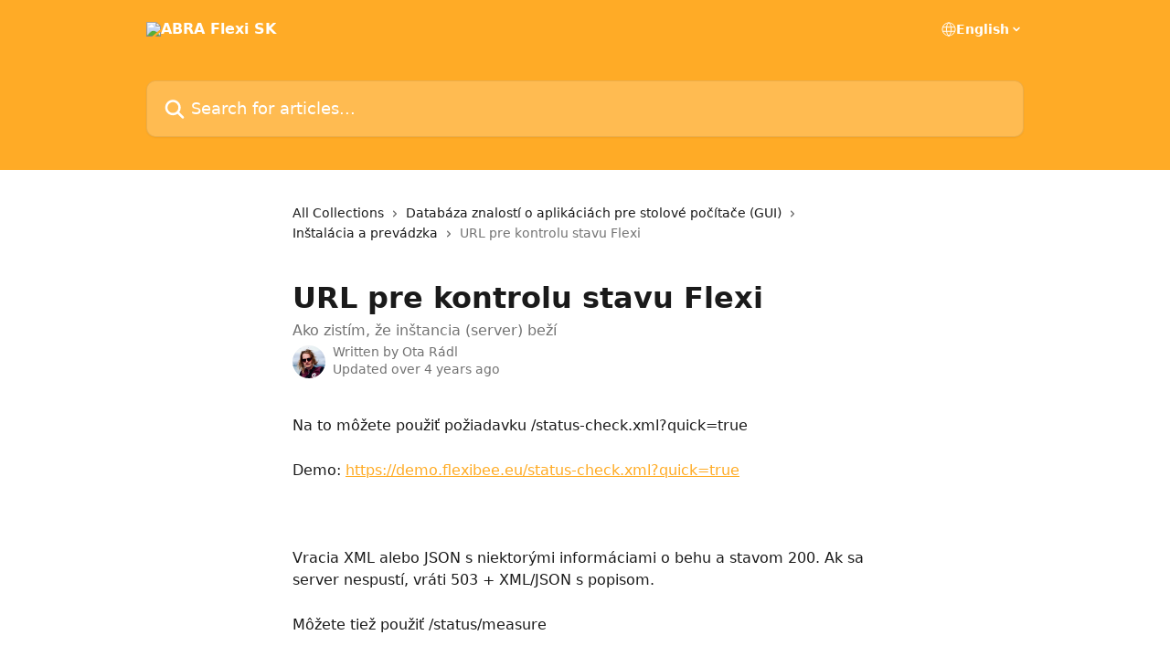

--- FILE ---
content_type: text/html; charset=utf-8
request_url: http://podpora.flexibee.eu/en/articles/3422104-url-pre-kontrolu-stavu-flexi
body_size: 15000
content:
<!DOCTYPE html><html lang="en"><head><meta charSet="utf-8" data-next-head=""/><title data-next-head="">URL pre kontrolu stavu Flexi | ABRA Flexi SK</title><meta property="og:title" content="URL pre kontrolu stavu Flexi | ABRA Flexi SK" data-next-head=""/><meta name="twitter:title" content="URL pre kontrolu stavu Flexi | ABRA Flexi SK" data-next-head=""/><meta property="og:description" content="Ako zistím, že inštancia (server) beží" data-next-head=""/><meta name="twitter:description" content="Ako zistím, že inštancia (server) beží" data-next-head=""/><meta name="description" content="Ako zistím, že inštancia (server) beží" data-next-head=""/><meta property="og:type" content="article" data-next-head=""/><meta property="og:image" content="https://downloads.intercomcdn.com/i/o/237422/7aa0a4221c79ac0364b3a2d9/1cc1e0041d0e109baf2281eb4ab1e6e8.png" data-next-head=""/><meta property="twitter:image" content="https://downloads.intercomcdn.com/i/o/237422/7aa0a4221c79ac0364b3a2d9/1cc1e0041d0e109baf2281eb4ab1e6e8.png" data-next-head=""/><meta name="robots" content="all" data-next-head=""/><meta name="viewport" content="width=device-width, initial-scale=1" data-next-head=""/><link href="https://intercom.help/podpora-flexi/assets/favicon" rel="icon" data-next-head=""/><link rel="canonical" href="https://podpora.flexibee.eu/en/articles/3422104-url-pre-kontrolu-stavu-flexi" data-next-head=""/><link rel="alternate" href="https://podpora.flexibee.eu/cs/articles/3422104-url-pro-health-check-flexi" hrefLang="cs" data-next-head=""/><link rel="alternate" href="https://podpora.flexibee.eu/en/articles/3422104-url-pre-kontrolu-stavu-flexi" hrefLang="en" data-next-head=""/><link rel="alternate" href="https://podpora.flexibee.eu/de/articles/3422104-url-fur-health-check-flexi" hrefLang="de" data-next-head=""/><link rel="alternate" href="https://podpora.flexibee.eu/cs/articles/3422104-url-pro-health-check-flexi" hrefLang="x-default" data-next-head=""/><link nonce="zUSqDAMjyvk1Jqc1jOJAMqSjOd9DZO7GF0j5/LWCp1g=" rel="preload" href="https://static.intercomassets.com/_next/static/css/599c9ec127732470.css" as="style"/><link nonce="zUSqDAMjyvk1Jqc1jOJAMqSjOd9DZO7GF0j5/LWCp1g=" rel="stylesheet" href="https://static.intercomassets.com/_next/static/css/599c9ec127732470.css" data-n-g=""/><noscript data-n-css="zUSqDAMjyvk1Jqc1jOJAMqSjOd9DZO7GF0j5/LWCp1g="></noscript><script defer="" nonce="zUSqDAMjyvk1Jqc1jOJAMqSjOd9DZO7GF0j5/LWCp1g=" nomodule="" src="https://static.intercomassets.com/_next/static/chunks/polyfills-42372ed130431b0a.js"></script><script defer="" src="https://static.intercomassets.com/_next/static/chunks/7506.a4d4b38169fb1abb.js" nonce="zUSqDAMjyvk1Jqc1jOJAMqSjOd9DZO7GF0j5/LWCp1g="></script><script src="https://static.intercomassets.com/_next/static/chunks/webpack-66773e2e6a6b559f.js" nonce="zUSqDAMjyvk1Jqc1jOJAMqSjOd9DZO7GF0j5/LWCp1g=" defer=""></script><script src="https://static.intercomassets.com/_next/static/chunks/framework-1f1b8d38c1d86c61.js" nonce="zUSqDAMjyvk1Jqc1jOJAMqSjOd9DZO7GF0j5/LWCp1g=" defer=""></script><script src="https://static.intercomassets.com/_next/static/chunks/main-9d058b41aefb5234.js" nonce="zUSqDAMjyvk1Jqc1jOJAMqSjOd9DZO7GF0j5/LWCp1g=" defer=""></script><script src="https://static.intercomassets.com/_next/static/chunks/pages/_app-dcde0abb0a8e2b38.js" nonce="zUSqDAMjyvk1Jqc1jOJAMqSjOd9DZO7GF0j5/LWCp1g=" defer=""></script><script src="https://static.intercomassets.com/_next/static/chunks/d0502abb-9b061981b91adc2a.js" nonce="zUSqDAMjyvk1Jqc1jOJAMqSjOd9DZO7GF0j5/LWCp1g=" defer=""></script><script src="https://static.intercomassets.com/_next/static/chunks/6190-ef428f6633b5a03f.js" nonce="zUSqDAMjyvk1Jqc1jOJAMqSjOd9DZO7GF0j5/LWCp1g=" defer=""></script><script src="https://static.intercomassets.com/_next/static/chunks/5729-6d79ddfe1353a77c.js" nonce="zUSqDAMjyvk1Jqc1jOJAMqSjOd9DZO7GF0j5/LWCp1g=" defer=""></script><script src="https://static.intercomassets.com/_next/static/chunks/296-7834dcf3444315af.js" nonce="zUSqDAMjyvk1Jqc1jOJAMqSjOd9DZO7GF0j5/LWCp1g=" defer=""></script><script src="https://static.intercomassets.com/_next/static/chunks/4835-9db7cd232aae5617.js" nonce="zUSqDAMjyvk1Jqc1jOJAMqSjOd9DZO7GF0j5/LWCp1g=" defer=""></script><script src="https://static.intercomassets.com/_next/static/chunks/2735-8954effe331a5dbf.js" nonce="zUSqDAMjyvk1Jqc1jOJAMqSjOd9DZO7GF0j5/LWCp1g=" defer=""></script><script src="https://static.intercomassets.com/_next/static/chunks/pages/%5BhelpCenterIdentifier%5D/%5Blocale%5D/articles/%5BarticleSlug%5D-cb17d809302ca462.js" nonce="zUSqDAMjyvk1Jqc1jOJAMqSjOd9DZO7GF0j5/LWCp1g=" defer=""></script><script src="https://static.intercomassets.com/_next/static/wpSFFezN0rMSsz7emOTnb/_buildManifest.js" nonce="zUSqDAMjyvk1Jqc1jOJAMqSjOd9DZO7GF0j5/LWCp1g=" defer=""></script><script src="https://static.intercomassets.com/_next/static/wpSFFezN0rMSsz7emOTnb/_ssgManifest.js" nonce="zUSqDAMjyvk1Jqc1jOJAMqSjOd9DZO7GF0j5/LWCp1g=" defer=""></script><meta name="sentry-trace" content="13cc4ebc0c98afb09ed2a703d41ce08c-8aeb162bc743db59-0"/><meta name="baggage" content="sentry-environment=production,sentry-release=005a31ce0bb0465ef31e72b183f4900b1e8e1b16,sentry-public_key=187f842308a64dea9f1f64d4b1b9c298,sentry-trace_id=13cc4ebc0c98afb09ed2a703d41ce08c,sentry-org_id=2129,sentry-sampled=false,sentry-sample_rand=0.8278675792412565,sentry-sample_rate=0"/><style id="__jsx-1235201182">:root{--body-bg: rgb(255, 255, 255);
--body-image: none;
--body-bg-rgb: 255, 255, 255;
--body-border: rgb(230, 230, 230);
--body-primary-color: #1a1a1a;
--body-secondary-color: #737373;
--body-reaction-bg: rgb(242, 242, 242);
--body-reaction-text-color: rgb(64, 64, 64);
--body-toc-active-border: #737373;
--body-toc-inactive-border: #f2f2f2;
--body-toc-inactive-color: #737373;
--body-toc-active-font-weight: 400;
--body-table-border: rgb(204, 204, 204);
--body-color: hsl(0, 0%, 0%);
--footer-bg: rgb(255, 255, 255);
--footer-image: none;
--footer-border: rgb(230, 230, 230);
--footer-color: hsl(211, 10%, 61%);
--header-bg: rgb(255, 171, 38);
--header-image: none;
--header-color: hsl(0, 0%, 100%);
--collection-card-bg: rgb(245, 245, 245);
--collection-card-image: none;
--collection-card-color: hsl(37, 100%, 57%);
--card-bg: rgb(255, 255, 255);
--card-border-color: rgb(230, 230, 230);
--card-border-inner-radius: 6px;
--card-border-radius: 8px;
--card-shadow: 0 1px 2px 0 rgb(0 0 0 / 0.05);
--search-bar-border-radius: 10px;
--search-bar-width: 100%;
--ticket-blue-bg-color: #dce1f9;
--ticket-blue-text-color: #334bfa;
--ticket-green-bg-color: #d7efdc;
--ticket-green-text-color: #0f7134;
--ticket-orange-bg-color: #ffebdb;
--ticket-orange-text-color: #b24d00;
--ticket-red-bg-color: #ffdbdb;
--ticket-red-text-color: #df2020;
--header-height: 245px;
--header-subheader-background-color: #000000;
--header-subheader-font-color: #FFFFFF;
--content-block-bg: none;
--content-block-image: url(https://downloads.intercomcdn.com/i/o/482646/00239590955946a29bb9afde/20317e833ad5455583bbf9d4b482915e.jpeg);
--content-block-color: hsl(0, 0%, 10%);
--content-block-button-bg: rgb(51, 75, 250);
--content-block-button-image: none;
--content-block-button-color: hsl(0, 0%, 100%);
--content-block-button-radius: 6px;
--primary-color: hsl(37, 100%, 57%);
--primary-color-alpha-10: hsla(37, 100%, 57%, 0.1);
--primary-color-alpha-60: hsla(37, 100%, 57%, 0.6);
--text-on-primary-color: #1a1a1a}</style><style id="__jsx-1611979459">:root{--font-family-primary: system-ui, "Segoe UI", "Roboto", "Helvetica", "Arial", sans-serif, "Apple Color Emoji", "Segoe UI Emoji", "Segoe UI Symbol"}</style><style id="__jsx-2466147061">:root{--font-family-secondary: system-ui, "Segoe UI", "Roboto", "Helvetica", "Arial", sans-serif, "Apple Color Emoji", "Segoe UI Emoji", "Segoe UI Symbol"}</style><style id="__jsx-cf6f0ea00fa5c760">.fade-background.jsx-cf6f0ea00fa5c760{background:radial-gradient(333.38%100%at 50%0%,rgba(var(--body-bg-rgb),0)0%,rgba(var(--body-bg-rgb),.00925356)11.67%,rgba(var(--body-bg-rgb),.0337355)21.17%,rgba(var(--body-bg-rgb),.0718242)28.85%,rgba(var(--body-bg-rgb),.121898)35.03%,rgba(var(--body-bg-rgb),.182336)40.05%,rgba(var(--body-bg-rgb),.251516)44.25%,rgba(var(--body-bg-rgb),.327818)47.96%,rgba(var(--body-bg-rgb),.409618)51.51%,rgba(var(--body-bg-rgb),.495297)55.23%,rgba(var(--body-bg-rgb),.583232)59.47%,rgba(var(--body-bg-rgb),.671801)64.55%,rgba(var(--body-bg-rgb),.759385)70.81%,rgba(var(--body-bg-rgb),.84436)78.58%,rgba(var(--body-bg-rgb),.9551)88.2%,rgba(var(--body-bg-rgb),1)100%),var(--header-image),var(--header-bg);background-size:cover;background-position-x:center}</style><style id="__jsx-62724fba150252e0">.related_articles section a{color:initial}</style><style id="__jsx-4bed0c08ce36899e">.article_body a:not(.intercom-h2b-button){color:var(--primary-color)}article a.intercom-h2b-button{background-color:var(--primary-color);border:0}.zendesk-article table{overflow-x:scroll!important;display:block!important;height:auto!important}.intercom-interblocks-unordered-nested-list ul,.intercom-interblocks-ordered-nested-list ol{margin-top:16px;margin-bottom:16px}.intercom-interblocks-unordered-nested-list ul .intercom-interblocks-unordered-nested-list ul,.intercom-interblocks-unordered-nested-list ul .intercom-interblocks-ordered-nested-list ol,.intercom-interblocks-ordered-nested-list ol .intercom-interblocks-ordered-nested-list ol,.intercom-interblocks-ordered-nested-list ol .intercom-interblocks-unordered-nested-list ul{margin-top:0;margin-bottom:0}.intercom-interblocks-image a:focus{outline-offset:3px}</style></head><body><div id="__next"><div dir="ltr" class="h-full w-full"><a href="#main-content" class="sr-only font-bold text-header-color focus:not-sr-only focus:absolute focus:left-4 focus:top-4 focus:z-50" aria-roledescription="Link, Press control-option-right-arrow to exit">Skip to main content</a><main class="header__lite"><header id="header" data-testid="header" class="jsx-cf6f0ea00fa5c760 flex flex-col text-header-color"><div class="jsx-cf6f0ea00fa5c760 relative flex grow flex-col mb-9 bg-header-bg bg-header-image bg-cover bg-center pb-9"><div id="sr-announcement" aria-live="polite" class="jsx-cf6f0ea00fa5c760 sr-only"></div><div class="jsx-cf6f0ea00fa5c760 flex h-full flex-col items-center marker:shrink-0"><section class="relative flex w-full flex-col mb-6 pb-6"><div class="header__meta_wrapper flex justify-center px-5 pt-6 leading-none sm:px-10"><div class="flex items-center w-240" data-testid="subheader-container"><div class="mo__body header__site_name"><div class="header__logo"><a href="/en/"><img src="https://downloads.intercomcdn.com/i/o/237420/090f1b123bb073242c26d424/811b89d422741a7d1e34bcfcff4f39f0.png" height="100" alt="ABRA Flexi SK"/></a></div></div><div><div class="flex items-center font-semibold"><div class="flex items-center md:hidden" data-testid="small-screen-children"><button class="flex items-center border-none bg-transparent px-1.5" data-testid="hamburger-menu-button" aria-label="Open menu"><svg width="24" height="24" viewBox="0 0 16 16" xmlns="http://www.w3.org/2000/svg" class="fill-current"><path d="M1.86861 2C1.38889 2 1 2.3806 1 2.85008C1 3.31957 1.38889 3.70017 1.86861 3.70017H14.1314C14.6111 3.70017 15 3.31957 15 2.85008C15 2.3806 14.6111 2 14.1314 2H1.86861Z"></path><path d="M1 8C1 7.53051 1.38889 7.14992 1.86861 7.14992H14.1314C14.6111 7.14992 15 7.53051 15 8C15 8.46949 14.6111 8.85008 14.1314 8.85008H1.86861C1.38889 8.85008 1 8.46949 1 8Z"></path><path d="M1 13.1499C1 12.6804 1.38889 12.2998 1.86861 12.2998H14.1314C14.6111 12.2998 15 12.6804 15 13.1499C15 13.6194 14.6111 14 14.1314 14H1.86861C1.38889 14 1 13.6194 1 13.1499Z"></path></svg></button><div class="fixed right-0 top-0 z-50 h-full w-full hidden" data-testid="hamburger-menu"><div class="flex h-full w-full justify-end bg-black bg-opacity-30"><div class="flex h-fit w-full flex-col bg-white opacity-100 sm:h-full sm:w-1/2"><button class="text-body-font flex items-center self-end border-none bg-transparent pr-6 pt-6" data-testid="hamburger-menu-close-button" aria-label="Close menu"><svg width="24" height="24" viewBox="0 0 16 16" xmlns="http://www.w3.org/2000/svg"><path d="M3.5097 3.5097C3.84165 3.17776 4.37984 3.17776 4.71178 3.5097L7.99983 6.79775L11.2879 3.5097C11.6198 3.17776 12.158 3.17776 12.49 3.5097C12.8219 3.84165 12.8219 4.37984 12.49 4.71178L9.20191 7.99983L12.49 11.2879C12.8219 11.6198 12.8219 12.158 12.49 12.49C12.158 12.8219 11.6198 12.8219 11.2879 12.49L7.99983 9.20191L4.71178 12.49C4.37984 12.8219 3.84165 12.8219 3.5097 12.49C3.17776 12.158 3.17776 11.6198 3.5097 11.2879L6.79775 7.99983L3.5097 4.71178C3.17776 4.37984 3.17776 3.84165 3.5097 3.5097Z"></path></svg></button><nav class="flex flex-col pl-4 text-black"><div class="relative cursor-pointer has-[:focus]:outline"><select class="peer absolute z-10 block h-6 w-full cursor-pointer opacity-0 md:text-base" aria-label="Change language" id="language-selector"><option value="/cs/articles/3422104-url-pro-health-check-flexi" class="text-black">čeština</option><option value="/en/articles/3422104-url-pre-kontrolu-stavu-flexi" class="text-black" selected="">English</option><option value="/de/articles/3422104-url-fur-health-check-flexi" class="text-black">Deutsch</option><option value="/sl/articles/3422104" class="text-black">Slovenščina</option></select><div class="mb-10 ml-5 flex items-center gap-1 text-md hover:opacity-80 peer-hover:opacity-80 md:m-0 md:ml-3 md:text-base" aria-hidden="true"><svg id="locale-picker-globe" width="16" height="16" viewBox="0 0 16 16" fill="none" xmlns="http://www.w3.org/2000/svg" class="shrink-0" aria-hidden="true"><path d="M8 15C11.866 15 15 11.866 15 8C15 4.13401 11.866 1 8 1C4.13401 1 1 4.13401 1 8C1 11.866 4.13401 15 8 15Z" stroke="currentColor" stroke-linecap="round" stroke-linejoin="round"></path><path d="M8 15C9.39949 15 10.534 11.866 10.534 8C10.534 4.13401 9.39949 1 8 1C6.60051 1 5.466 4.13401 5.466 8C5.466 11.866 6.60051 15 8 15Z" stroke="currentColor" stroke-linecap="round" stroke-linejoin="round"></path><path d="M1.448 5.75989H14.524" stroke="currentColor" stroke-linecap="round" stroke-linejoin="round"></path><path d="M1.448 10.2402H14.524" stroke="currentColor" stroke-linecap="round" stroke-linejoin="round"></path></svg>English<svg id="locale-picker-arrow" width="16" height="16" viewBox="0 0 16 16" fill="none" xmlns="http://www.w3.org/2000/svg" class="shrink-0" aria-hidden="true"><path d="M5 6.5L8.00093 9.5L11 6.50187" stroke="currentColor" stroke-width="1.5" stroke-linecap="round" stroke-linejoin="round"></path></svg></div></div></nav></div></div></div></div><nav class="hidden items-center md:flex" data-testid="large-screen-children"><div class="relative cursor-pointer has-[:focus]:outline"><select class="peer absolute z-10 block h-6 w-full cursor-pointer opacity-0 md:text-base" aria-label="Change language" id="language-selector"><option value="/cs/articles/3422104-url-pro-health-check-flexi" class="text-black">čeština</option><option value="/en/articles/3422104-url-pre-kontrolu-stavu-flexi" class="text-black" selected="">English</option><option value="/de/articles/3422104-url-fur-health-check-flexi" class="text-black">Deutsch</option><option value="/sl/articles/3422104" class="text-black">Slovenščina</option></select><div class="mb-10 ml-5 flex items-center gap-1 text-md hover:opacity-80 peer-hover:opacity-80 md:m-0 md:ml-3 md:text-base" aria-hidden="true"><svg id="locale-picker-globe" width="16" height="16" viewBox="0 0 16 16" fill="none" xmlns="http://www.w3.org/2000/svg" class="shrink-0" aria-hidden="true"><path d="M8 15C11.866 15 15 11.866 15 8C15 4.13401 11.866 1 8 1C4.13401 1 1 4.13401 1 8C1 11.866 4.13401 15 8 15Z" stroke="currentColor" stroke-linecap="round" stroke-linejoin="round"></path><path d="M8 15C9.39949 15 10.534 11.866 10.534 8C10.534 4.13401 9.39949 1 8 1C6.60051 1 5.466 4.13401 5.466 8C5.466 11.866 6.60051 15 8 15Z" stroke="currentColor" stroke-linecap="round" stroke-linejoin="round"></path><path d="M1.448 5.75989H14.524" stroke="currentColor" stroke-linecap="round" stroke-linejoin="round"></path><path d="M1.448 10.2402H14.524" stroke="currentColor" stroke-linecap="round" stroke-linejoin="round"></path></svg>English<svg id="locale-picker-arrow" width="16" height="16" viewBox="0 0 16 16" fill="none" xmlns="http://www.w3.org/2000/svg" class="shrink-0" aria-hidden="true"><path d="M5 6.5L8.00093 9.5L11 6.50187" stroke="currentColor" stroke-width="1.5" stroke-linecap="round" stroke-linejoin="round"></path></svg></div></div></nav></div></div></div></div></section><section class="relative mx-5 flex h-full w-full flex-col items-center px-5 sm:px-10"><div class="flex h-full max-w-full flex-col w-240 justify-end" data-testid="main-header-container"><div id="search-bar" class="relative w-full"><form action="/en/" autoComplete="off"><div class="flex w-full flex-col items-start"><div class="relative flex w-full sm:w-search-bar"><label for="search-input" class="sr-only">Search for articles...</label><input id="search-input" type="text" autoComplete="off" class="peer w-full rounded-search-bar border border-black-alpha-8 bg-white-alpha-20 p-4 ps-12 font-secondary text-lg text-header-color shadow-search-bar outline-none transition ease-linear placeholder:text-header-color hover:bg-white-alpha-27 hover:shadow-search-bar-hover focus:border-transparent focus:bg-white focus:text-black-10 focus:shadow-search-bar-focused placeholder:focus:text-black-45" placeholder="Search for articles..." name="q" aria-label="Search for articles..." value=""/><div class="absolute inset-y-0 start-0 flex items-center fill-header-color peer-focus-visible:fill-black-45 pointer-events-none ps-5"><svg width="22" height="21" viewBox="0 0 22 21" xmlns="http://www.w3.org/2000/svg" class="fill-inherit" aria-hidden="true"><path fill-rule="evenodd" clip-rule="evenodd" d="M3.27485 8.7001C3.27485 5.42781 5.92757 2.7751 9.19985 2.7751C12.4721 2.7751 15.1249 5.42781 15.1249 8.7001C15.1249 11.9724 12.4721 14.6251 9.19985 14.6251C5.92757 14.6251 3.27485 11.9724 3.27485 8.7001ZM9.19985 0.225098C4.51924 0.225098 0.724854 4.01948 0.724854 8.7001C0.724854 13.3807 4.51924 17.1751 9.19985 17.1751C11.0802 17.1751 12.8176 16.5627 14.2234 15.5265L19.0981 20.4013C19.5961 20.8992 20.4033 20.8992 20.9013 20.4013C21.3992 19.9033 21.3992 19.0961 20.9013 18.5981L16.0264 13.7233C17.0625 12.3176 17.6749 10.5804 17.6749 8.7001C17.6749 4.01948 13.8805 0.225098 9.19985 0.225098Z"></path></svg></div></div></div></form></div></div></section></div></div></header><div class="z-1 flex shrink-0 grow basis-auto justify-center px-5 sm:px-10"><section data-testid="main-content" id="main-content" class="max-w-full w-240"><section data-testid="article-section" class="section section__article"><div class="justify-center flex"><div class="relative z-3 w-full lg:max-w-160 "><div class="flex pb-6 max-md:pb-2 lg:max-w-160"><div tabindex="-1" class="focus:outline-none"><div class="flex flex-wrap items-baseline pb-4 text-base" tabindex="0" role="navigation" aria-label="Breadcrumb"><a href="/en/" class="pr-2 text-body-primary-color no-underline hover:text-body-secondary-color">All Collections</a><div class="pr-2" aria-hidden="true"><svg width="6" height="10" viewBox="0 0 6 10" class="block h-2 w-2 fill-body-secondary-color rtl:rotate-180" xmlns="http://www.w3.org/2000/svg"><path fill-rule="evenodd" clip-rule="evenodd" d="M0.648862 0.898862C0.316916 1.23081 0.316916 1.769 0.648862 2.10094L3.54782 4.9999L0.648862 7.89886C0.316916 8.23081 0.316917 8.769 0.648862 9.10094C0.980808 9.43289 1.519 9.43289 1.85094 9.10094L5.35094 5.60094C5.68289 5.269 5.68289 4.73081 5.35094 4.39886L1.85094 0.898862C1.519 0.566916 0.980807 0.566916 0.648862 0.898862Z"></path></svg></div><a href="https://podpora.flexibee.eu/en/collections/2540510-databaza-znalosti-o-aplikaciach-pre-stolove-pocitace-gui" class="pr-2 text-body-primary-color no-underline hover:text-body-secondary-color" data-testid="breadcrumb-0">Databáza znalostí o aplikáciách pre stolové počítače (GUI)</a><div class="pr-2" aria-hidden="true"><svg width="6" height="10" viewBox="0 0 6 10" class="block h-2 w-2 fill-body-secondary-color rtl:rotate-180" xmlns="http://www.w3.org/2000/svg"><path fill-rule="evenodd" clip-rule="evenodd" d="M0.648862 0.898862C0.316916 1.23081 0.316916 1.769 0.648862 2.10094L3.54782 4.9999L0.648862 7.89886C0.316916 8.23081 0.316917 8.769 0.648862 9.10094C0.980808 9.43289 1.519 9.43289 1.85094 9.10094L5.35094 5.60094C5.68289 5.269 5.68289 4.73081 5.35094 4.39886L1.85094 0.898862C1.519 0.566916 0.980807 0.566916 0.648862 0.898862Z"></path></svg></div><a href="https://podpora.flexibee.eu/en/collections/2592842-instalacia-a-prevadzka" class="pr-2 text-body-primary-color no-underline hover:text-body-secondary-color" data-testid="breadcrumb-1">Inštalácia a prevádzka</a><div class="pr-2" aria-hidden="true"><svg width="6" height="10" viewBox="0 0 6 10" class="block h-2 w-2 fill-body-secondary-color rtl:rotate-180" xmlns="http://www.w3.org/2000/svg"><path fill-rule="evenodd" clip-rule="evenodd" d="M0.648862 0.898862C0.316916 1.23081 0.316916 1.769 0.648862 2.10094L3.54782 4.9999L0.648862 7.89886C0.316916 8.23081 0.316917 8.769 0.648862 9.10094C0.980808 9.43289 1.519 9.43289 1.85094 9.10094L5.35094 5.60094C5.68289 5.269 5.68289 4.73081 5.35094 4.39886L1.85094 0.898862C1.519 0.566916 0.980807 0.566916 0.648862 0.898862Z"></path></svg></div><div class="text-body-secondary-color">URL pre kontrolu stavu Flexi</div></div></div></div><div class=""><div class="article intercom-force-break"><div class="mb-10 max-lg:mb-6"><div class="flex flex-col gap-4"><div class="flex flex-col"><h1 class="mb-1 font-primary text-2xl font-bold leading-10 text-body-primary-color">URL pre kontrolu stavu Flexi</h1><div class="text-md font-normal leading-normal text-body-secondary-color"><p>Ako zistím, že inštancia (server) beží</p></div></div><div class="avatar"><div class="avatar__photo"><img width="24" height="24" src="https://static.intercomassets.com/avatars/3119957/square_128/88268548_3649422351739310_3026250427961180160_n_%282%29-1583230411.png" alt="Ota Rádl avatar" class="inline-flex items-center justify-center rounded-full bg-primary text-lg font-bold leading-6 text-primary-text shadow-solid-2 shadow-body-bg [&amp;:nth-child(n+2)]:hidden lg:[&amp;:nth-child(n+2)]:inline-flex h-8 w-8 sm:h-9 sm:w-9"/></div><div class="avatar__info -mt-0.5 text-base"><span class="text-body-secondary-color"><div>Written by <span>Ota Rádl</span></div> <!-- -->Updated over 4 years ago</span></div></div></div></div><div class="jsx-4bed0c08ce36899e "><div class="jsx-4bed0c08ce36899e article_body"><article class="jsx-4bed0c08ce36899e "><div class="intercom-interblocks-paragraph no-margin intercom-interblocks-align-left"><p>Na to môžete použiť požiadavku /status-check.xml?quick=true</p></div><div class="intercom-interblocks-paragraph no-margin intercom-interblocks-align-left"><p> </p></div><div class="intercom-interblocks-paragraph no-margin intercom-interblocks-align-left"><p>Demo: <a href="https://demo.flexibee.eu/status-check.xml?quick=true" rel="nofollow noopener noreferrer" target="_blank">https://demo.flexibee.eu/status-check.xml?quick=true</a><br/>​<br/>​</p></div><div class="intercom-interblocks-paragraph no-margin intercom-interblocks-align-left"><p> </p></div><div class="intercom-interblocks-paragraph no-margin intercom-interblocks-align-left"><p>Vracia XML alebo JSON s niektorými informáciami o behu a stavom 200. Ak sa server nespustí, vráti 503 + XML/JSON s popisom.</p></div><div class="intercom-interblocks-paragraph no-margin intercom-interblocks-align-left"><p> </p></div><div class="intercom-interblocks-paragraph no-margin intercom-interblocks-align-left"><p>Môžete tiež použiť /status/measure</p></div><section class="jsx-62724fba150252e0 related_articles my-6"><hr class="jsx-62724fba150252e0 my-6 sm:my-8"/><div class="jsx-62724fba150252e0 mb-3 text-xl font-bold">Related Articles</div><section class="flex flex-col rounded-card border border-solid border-card-border bg-card-bg p-2 sm:p-3"><a class="duration-250 group/article flex flex-row justify-between gap-2 py-2 no-underline transition ease-linear hover:bg-primary-alpha-10 hover:text-primary sm:rounded-card-inner sm:py-3 rounded-card-inner px-3" href="https://podpora.flexibee.eu/en/articles/4719623-parametre-url" data-testid="article-link"><div class="flex flex-col p-0"><span class="m-0 text-md text-body-primary-color group-hover/article:text-primary">Parametre URL</span></div><div class="flex shrink-0 flex-col justify-center p-0"><svg class="block h-4 w-4 text-primary ltr:-rotate-90 rtl:rotate-90" fill="currentColor" viewBox="0 0 20 20" xmlns="http://www.w3.org/2000/svg"><path fill-rule="evenodd" d="M5.293 7.293a1 1 0 011.414 0L10 10.586l3.293-3.293a1 1 0 111.414 1.414l-4 4a1 1 0 01-1.414 0l-4-4a1 1 0 010-1.414z" clip-rule="evenodd"></path></svg></div></a><a class="duration-250 group/article flex flex-row justify-between gap-2 py-2 no-underline transition ease-linear hover:bg-primary-alpha-10 hover:text-primary sm:rounded-card-inner sm:py-3 rounded-card-inner px-3" href="https://podpora.flexibee.eu/en/articles/4744404-aktualizacia-poziadaviek-na-vydaj" data-testid="article-link"><div class="flex flex-col p-0"><span class="m-0 text-md text-body-primary-color group-hover/article:text-primary">Aktualizácia požiadaviek na výdaj</span></div><div class="flex shrink-0 flex-col justify-center p-0"><svg class="block h-4 w-4 text-primary ltr:-rotate-90 rtl:rotate-90" fill="currentColor" viewBox="0 0 20 20" xmlns="http://www.w3.org/2000/svg"><path fill-rule="evenodd" d="M5.293 7.293a1 1 0 011.414 0L10 10.586l3.293-3.293a1 1 0 111.414 1.414l-4 4a1 1 0 01-1.414 0l-4-4a1 1 0 010-1.414z" clip-rule="evenodd"></path></svg></div></a><a class="duration-250 group/article flex flex-row justify-between gap-2 py-2 no-underline transition ease-linear hover:bg-primary-alpha-10 hover:text-primary sm:rounded-card-inner sm:py-3 rounded-card-inner px-3" href="https://podpora.flexibee.eu/en/articles/4784105-odhlasovanie-pouzivatelov-v-rozhrani-rest-api" data-testid="article-link"><div class="flex flex-col p-0"><span class="m-0 text-md text-body-primary-color group-hover/article:text-primary">Odhlasovanie používateľov v rozhraní REST API</span></div><div class="flex shrink-0 flex-col justify-center p-0"><svg class="block h-4 w-4 text-primary ltr:-rotate-90 rtl:rotate-90" fill="currentColor" viewBox="0 0 20 20" xmlns="http://www.w3.org/2000/svg"><path fill-rule="evenodd" d="M5.293 7.293a1 1 0 011.414 0L10 10.586l3.293-3.293a1 1 0 111.414 1.414l-4 4a1 1 0 01-1.414 0l-4-4a1 1 0 010-1.414z" clip-rule="evenodd"></path></svg></div></a><a class="duration-250 group/article flex flex-row justify-between gap-2 py-2 no-underline transition ease-linear hover:bg-primary-alpha-10 hover:text-primary sm:rounded-card-inner sm:py-3 rounded-card-inner px-3" href="https://podpora.flexibee.eu/en/articles/5098669-konverzia-stavu-uctu-rest-api" data-testid="article-link"><div class="flex flex-col p-0"><span class="m-0 text-md text-body-primary-color group-hover/article:text-primary">Konverzia stavu účtu - REST API</span></div><div class="flex shrink-0 flex-col justify-center p-0"><svg class="block h-4 w-4 text-primary ltr:-rotate-90 rtl:rotate-90" fill="currentColor" viewBox="0 0 20 20" xmlns="http://www.w3.org/2000/svg"><path fill-rule="evenodd" d="M5.293 7.293a1 1 0 011.414 0L10 10.586l3.293-3.293a1 1 0 111.414 1.414l-4 4a1 1 0 01-1.414 0l-4-4a1 1 0 010-1.414z" clip-rule="evenodd"></path></svg></div></a><a class="duration-250 group/article flex flex-row justify-between gap-2 py-2 no-underline transition ease-linear hover:bg-primary-alpha-10 hover:text-primary sm:rounded-card-inner sm:py-3 rounded-card-inner px-3" href="https://podpora.flexibee.eu/en/articles/5098676-konverzia-skladu-rest-api" data-testid="article-link"><div class="flex flex-col p-0"><span class="m-0 text-md text-body-primary-color group-hover/article:text-primary">Konverzia skladu - REST API</span></div><div class="flex shrink-0 flex-col justify-center p-0"><svg class="block h-4 w-4 text-primary ltr:-rotate-90 rtl:rotate-90" fill="currentColor" viewBox="0 0 20 20" xmlns="http://www.w3.org/2000/svg"><path fill-rule="evenodd" d="M5.293 7.293a1 1 0 011.414 0L10 10.586l3.293-3.293a1 1 0 111.414 1.414l-4 4a1 1 0 01-1.414 0l-4-4a1 1 0 010-1.414z" clip-rule="evenodd"></path></svg></div></a></section></section></article></div></div></div></div><div class="intercom-reaction-picker -mb-4 -ml-4 -mr-4 mt-6 rounded-card sm:-mb-2 sm:-ml-1 sm:-mr-1 sm:mt-8" role="group" aria-label="feedback form"><div class="intercom-reaction-prompt">Did this answer your question?</div><div class="intercom-reactions-container"><button class="intercom-reaction" aria-label="Disappointed Reaction" tabindex="0" data-reaction-text="disappointed" aria-pressed="false"><span title="Disappointed">😞</span></button><button class="intercom-reaction" aria-label="Neutral Reaction" tabindex="0" data-reaction-text="neutral" aria-pressed="false"><span title="Neutral">😐</span></button><button class="intercom-reaction" aria-label="Smiley Reaction" tabindex="0" data-reaction-text="smiley" aria-pressed="false"><span title="Smiley">😃</span></button></div></div></div></div></section></section></div><footer id="footer" class="mt-24 shrink-0 bg-footer-bg px-0 py-12 text-left text-base text-footer-color"><div class="shrink-0 grow basis-auto px-5 sm:px-10"><div class="mx-auto max-w-240 sm:w-auto"><div><div class="text-center" data-testid="simple-footer-layout"><div class="align-middle text-lg text-footer-color"><a class="no-underline" href="/en/"><img data-testid="logo-img" src="https://downloads.intercomcdn.com/i/o/237420/090f1b123bb073242c26d424/811b89d422741a7d1e34bcfcff4f39f0.png" alt="ABRA Flexi SK" class="max-h-8 contrast-80 inline"/></a></div><div class="mt-10" data-testid="simple-footer-links"><div class="flex flex-row justify-center"><span><ul data-testid="custom-links" class="mb-4 p-0" id="custom-links"><li class="mx-3 inline-block list-none"><a target="_blank" href="https://www.flexibee.eu/podpora/skoleni/" rel="nofollow noreferrer noopener" data-testid="footer-custom-link-0" class="no-underline">Školení</a></li><li class="mx-3 inline-block list-none"><a target="_blank" href="https://www.flexibee.eu/doplnky" rel="nofollow noreferrer noopener" data-testid="footer-custom-link-1" class="no-underline">Doplňky</a></li><li class="mx-3 inline-block list-none"><a target="_blank" href="https://www.flexibee.eu/status/" rel="nofollow noreferrer noopener" data-testid="footer-custom-link-2" class="no-underline">Status</a></li><li class="mx-3 inline-block list-none"><a target="_blank" href="https://www.flexibee.eu/cenik/" rel="nofollow noreferrer noopener" data-testid="footer-custom-link-3" class="no-underline">Ceník</a></li><li class="mx-3 inline-block list-none"><a target="_blank" href="https://portal.productboard.com/abra-flexi/1-abra-flexi/tabs/2-napady" rel="nofollow noreferrer noopener" data-testid="footer-custom-link-4" class="no-underline">Nápady na zlepšení</a></li></ul></span></div><ul data-testid="social-links" class="flex flex-wrap items-center gap-4 p-0 justify-center" id="social-links"><li class="list-none align-middle"><a target="_blank" href="https://www.facebook.com/ABRAFlexi" rel="nofollow noreferrer noopener" data-testid="footer-social-link-0" class="no-underline"><img src="https://intercom.help/podpora-flexi/assets/svg/icon:social-facebook/909aa5" alt="" aria-label="https://www.facebook.com/ABRAFlexi" width="16" height="16" loading="lazy" data-testid="social-icon-facebook"/></a></li><li class="list-none align-middle"><a target="_blank" href="https://www.twitter.com/ABRAFlexi" rel="nofollow noreferrer noopener" data-testid="footer-social-link-1" class="no-underline"><img src="https://intercom.help/podpora-flexi/assets/svg/icon:social-twitter/909aa5" alt="" aria-label="https://www.twitter.com/ABRAFlexi" width="16" height="16" loading="lazy" data-testid="social-icon-twitter"/></a></li><li class="list-none align-middle"><a target="_blank" href="https://www.linkedin.com/ABRAFlexi" rel="nofollow noreferrer noopener" data-testid="footer-social-link-2" class="no-underline"><img src="https://intercom.help/podpora-flexi/assets/svg/icon:social-linkedin/909aa5" alt="" aria-label="https://www.linkedin.com/ABRAFlexi" width="16" height="16" loading="lazy" data-testid="social-icon-linkedin"/></a></li></ul></div><div class="mt-10 flex justify-center"><div class="flex items-center text-sm" data-testid="intercom-advert-branding"><svg width="14" height="14" viewBox="0 0 16 16" fill="none" xmlns="http://www.w3.org/2000/svg"><title>Intercom</title><g clip-path="url(#clip0_1870_86937)"><path d="M14 0H2C0.895 0 0 0.895 0 2V14C0 15.105 0.895 16 2 16H14C15.105 16 16 15.105 16 14V2C16 0.895 15.105 0 14 0ZM10.133 3.02C10.133 2.727 10.373 2.49 10.667 2.49C10.961 2.49 11.2 2.727 11.2 3.02V10.134C11.2 10.428 10.96 10.667 10.667 10.667C10.372 10.667 10.133 10.427 10.133 10.134V3.02ZM7.467 2.672C7.467 2.375 7.705 2.132 8 2.132C8.294 2.132 8.533 2.375 8.533 2.672V10.484C8.533 10.781 8.293 11.022 8 11.022C7.705 11.022 7.467 10.782 7.467 10.484V2.672ZM4.8 3.022C4.8 2.727 5.04 2.489 5.333 2.489C5.628 2.489 5.867 2.726 5.867 3.019V10.133C5.867 10.427 5.627 10.666 5.333 10.666C5.039 10.666 4.8 10.426 4.8 10.133V3.02V3.022ZM2.133 4.088C2.133 3.792 2.373 3.554 2.667 3.554C2.961 3.554 3.2 3.792 3.2 4.087V8.887C3.2 9.18 2.96 9.419 2.667 9.419C2.372 9.419 2.133 9.179 2.133 8.886V4.086V4.088ZM13.68 12.136C13.598 12.206 11.622 13.866 8 13.866C4.378 13.866 2.402 12.206 2.32 12.136C2.096 11.946 2.07 11.608 2.262 11.384C2.452 11.161 2.789 11.134 3.012 11.324C3.044 11.355 4.808 12.8 8 12.8C11.232 12.8 12.97 11.343 12.986 11.328C13.209 11.138 13.546 11.163 13.738 11.386C13.93 11.61 13.904 11.946 13.68 12.138V12.136ZM13.867 8.886C13.867 9.181 13.627 9.42 13.333 9.42C13.039 9.42 12.8 9.18 12.8 8.887V4.087C12.8 3.791 13.04 3.553 13.333 3.553C13.628 3.553 13.867 3.791 13.867 4.086V8.886Z" class="fill-current"></path></g><defs><clipPath id="clip0_1870_86937"><rect width="16" height="16" fill="none"></rect></clipPath></defs></svg><a href="https://www.intercom.com/intercom-link?company=ABRA+Flexi&amp;solution=customer-support&amp;utm_campaign=intercom-link&amp;utm_content=We+run+on+Intercom&amp;utm_medium=help-center&amp;utm_referrer=http%3A%2F%2Fpodpora.flexibee.eu%2Fen%2Farticles%2F3422104-url-pre-kontrolu-stavu-flexi&amp;utm_source=desktop-web" class="pl-2 align-middle no-underline">We run on Intercom</a></div></div></div></div></div></div></footer></main></div></div><script id="__NEXT_DATA__" type="application/json" nonce="zUSqDAMjyvk1Jqc1jOJAMqSjOd9DZO7GF0j5/LWCp1g=">{"props":{"pageProps":{"app":{"id":"n5gyc73v","messengerUrl":"https://widget.intercom.io/widget/n5gyc73v","name":"ABRA Flexi","poweredByIntercomUrl":"https://www.intercom.com/intercom-link?company=ABRA+Flexi\u0026solution=customer-support\u0026utm_campaign=intercom-link\u0026utm_content=We+run+on+Intercom\u0026utm_medium=help-center\u0026utm_referrer=http%3A%2F%2Fpodpora.flexibee.eu%2Fen%2Farticles%2F3422104-url-pre-kontrolu-stavu-flexi\u0026utm_source=desktop-web","features":{"consentBannerBeta":false,"customNotFoundErrorMessage":false,"disableFontPreloading":false,"disableNoMarginClassTransformation":false,"finOnHelpCenter":false,"hideIconsWithBackgroundImages":false,"messengerCustomFonts":false}},"helpCenterSite":{"customDomain":"podpora.flexibee.eu","defaultLocale":"cs","disableBranding":false,"externalLoginName":null,"externalLoginUrl":null,"footerContactDetails":null,"footerLinks":{"custom":[{"id":21325,"help_center_site_id":535603,"title":"Školení","url":"https://www.flexibee.eu/podpora/skoleni/","sort_order":1,"link_location":"footer","site_link_group_id":3256},{"id":40536,"help_center_site_id":535603,"title":"Školení","url":"https://www.flexibee.eu/podpora/skoleni/","sort_order":1,"link_location":"footer","site_link_group_id":14236},{"id":40541,"help_center_site_id":535603,"title":"Školení","url":"https://www.flexibee.eu/podpora/skoleni/","sort_order":1,"link_location":"footer","site_link_group_id":14237},{"id":21326,"help_center_site_id":535603,"title":"Doplňky","url":"https://www.flexibee.eu/doplnky","sort_order":2,"link_location":"footer","site_link_group_id":3256},{"id":40537,"help_center_site_id":535603,"title":"Doplňky","url":"https://www.flexibee.eu/doplnky","sort_order":2,"link_location":"footer","site_link_group_id":14236},{"id":40542,"help_center_site_id":535603,"title":"Doplňky","url":"https://www.flexibee.eu/doplnky","sort_order":2,"link_location":"footer","site_link_group_id":14237},{"id":21328,"help_center_site_id":535603,"title":"Ceník","url":"https://www.flexibee.eu/cenik/","sort_order":3,"link_location":"footer","site_link_group_id":3256},{"id":40538,"help_center_site_id":535603,"title":"Status","url":"https://www.flexibee.eu/status/","sort_order":3,"link_location":"footer","site_link_group_id":14236},{"id":40543,"help_center_site_id":535603,"title":"Status","url":"https://www.flexibee.eu/status/","sort_order":3,"link_location":"footer","site_link_group_id":14237},{"id":21329,"help_center_site_id":535603,"title":"Nápady na zlepšení","url":"https://www.abra.eu/flexi/napady-pro-zlepseni/","sort_order":4,"link_location":"footer","site_link_group_id":3256},{"id":40539,"help_center_site_id":535603,"title":"Ceník","url":"https://www.flexibee.eu/cenik/","sort_order":4,"link_location":"footer","site_link_group_id":14236},{"id":40544,"help_center_site_id":535603,"title":"Ceník","url":"https://www.flexibee.eu/cenik/","sort_order":4,"link_location":"footer","site_link_group_id":14237},{"id":40540,"help_center_site_id":535603,"title":"Nápady na zlepšení","url":"https://portal.productboard.com/abra-flexi/1-abra-flexi/tabs/2-napady","sort_order":5,"link_location":"footer","site_link_group_id":14236},{"id":40545,"help_center_site_id":535603,"title":"Nápady na zlepšení","url":"https://portal.productboard.com/abra-flexi/1-abra-flexi/tabs/2-napady","sort_order":5,"link_location":"footer","site_link_group_id":14237}],"socialLinks":[{"iconUrl":"https://intercom.help/podpora-flexi/assets/svg/icon:social-facebook","provider":"facebook","url":"https://www.facebook.com/ABRAFlexi"},{"iconUrl":"https://intercom.help/podpora-flexi/assets/svg/icon:social-twitter","provider":"twitter","url":"https://www.twitter.com/ABRAFlexi"},{"iconUrl":"https://intercom.help/podpora-flexi/assets/svg/icon:social-linkedin","provider":"linkedin","url":"https://www.linkedin.com/ABRAFlexi"}],"linkGroups":[{"title":null,"links":[{"title":"Školení","url":"https://www.flexibee.eu/podpora/skoleni/"},{"title":"Doplňky","url":"https://www.flexibee.eu/doplnky"},{"title":"Status","url":"https://www.flexibee.eu/status/"},{"title":"Ceník","url":"https://www.flexibee.eu/cenik/"},{"title":"Nápady na zlepšení","url":"https://portal.productboard.com/abra-flexi/1-abra-flexi/tabs/2-napady"}]}]},"headerLinks":[],"homeCollectionCols":1,"googleAnalyticsTrackingId":"UA-5995270-10","googleTagManagerId":null,"pathPrefixForCustomDomain":null,"seoIndexingEnabled":true,"helpCenterId":535603,"url":"https://podpora.flexibee.eu","customizedFooterTextContent":null,"consentBannerConfig":null,"canInjectCustomScripts":false,"scriptSection":1,"customScriptFilesExist":false},"localeLinks":[{"id":"cs","absoluteUrl":"https://podpora.flexibee.eu/cs/articles/3422104-url-pro-health-check-flexi","available":true,"name":"čeština","selected":false,"url":"/cs/articles/3422104-url-pro-health-check-flexi"},{"id":"en","absoluteUrl":"https://podpora.flexibee.eu/en/articles/3422104-url-pre-kontrolu-stavu-flexi","available":true,"name":"English","selected":true,"url":"/en/articles/3422104-url-pre-kontrolu-stavu-flexi"},{"id":"de","absoluteUrl":"https://podpora.flexibee.eu/de/articles/3422104-url-fur-health-check-flexi","available":true,"name":"Deutsch","selected":false,"url":"/de/articles/3422104-url-fur-health-check-flexi"},{"id":"sl","absoluteUrl":"https://podpora.flexibee.eu/sl/articles/3422104","available":false,"name":"Slovenščina","selected":false,"url":"/sl/articles/3422104"}],"requestContext":{"articleSource":null,"academy":false,"canonicalUrl":"https://podpora.flexibee.eu/en/articles/3422104-url-pre-kontrolu-stavu-flexi","headerless":false,"isDefaultDomainRequest":false,"nonce":"zUSqDAMjyvk1Jqc1jOJAMqSjOd9DZO7GF0j5/LWCp1g=","rootUrl":"/en/","sheetUserCipher":null,"type":"help-center"},"theme":{"color":"FFAB26","siteName":"ABRA Flexi SK","headline":"Nápoveda","headerFontColor":"FFFFFF","logo":"https://downloads.intercomcdn.com/i/o/237420/090f1b123bb073242c26d424/811b89d422741a7d1e34bcfcff4f39f0.png","logoHeight":"100","header":null,"favicon":"https://intercom.help/podpora-flexi/assets/favicon","locale":"en","homeUrl":"https://www.abra.eu/flexi/","social":"https://downloads.intercomcdn.com/i/o/237422/7aa0a4221c79ac0364b3a2d9/1cc1e0041d0e109baf2281eb4ab1e6e8.png","urlPrefixForDefaultDomain":"https://intercom.help/podpora-flexi","customDomain":"podpora.flexibee.eu","customDomainUsesSsl":true,"customizationOptions":{"customizationType":1,"header":{"backgroundColor":"#FFAB26","fontColor":"#FFFFFF","fadeToEdge":false,"backgroundGradient":null,"backgroundImageId":null,"backgroundImageUrl":null},"body":{"backgroundColor":"#ffffff","fontColor":null,"fadeToEdge":null,"backgroundGradient":null,"backgroundImageId":null},"footer":{"backgroundColor":"#ffffff","fontColor":"#909aa5","fadeToEdge":null,"backgroundGradient":null,"backgroundImageId":null,"showRichTextField":null},"layout":{"homePage":{"blocks":[{"type":"tickets-portal-link","enabled":true},{"type":"collection-list","columns":1,"template":0},{"type":"article-list","columns":2,"enabled":true,"localizedContent":[{"title":"Rychlé tipy při přechodu na ABRA Flexi","locale":"cs","links":[{"articleId":"5172423","type":"article-link"},{"articleId":"6189239","type":"article-link"},{"articleId":"3638592","type":"article-link"},{"articleId":"7036282","type":"article-link"},{"articleId":"3638515","type":"article-link"},{"articleId":"8778604","type":"article-link"}]},{"title":"","locale":"en","links":[{"articleId":"empty_article_slot","type":"article-link"},{"articleId":"empty_article_slot","type":"article-link"},{"articleId":"empty_article_slot","type":"article-link"},{"articleId":"empty_article_slot","type":"article-link"},{"articleId":"empty_article_slot","type":"article-link"},{"articleId":"empty_article_slot","type":"article-link"}]},{"title":"","locale":"de","links":[{"articleId":"empty_article_slot","type":"article-link"},{"articleId":"empty_article_slot","type":"article-link"},{"articleId":"empty_article_slot","type":"article-link"},{"articleId":"empty_article_slot","type":"article-link"},{"articleId":"empty_article_slot","type":"article-link"},{"articleId":"empty_article_slot","type":"article-link"}]},{"title":"","locale":"sl","links":[{"articleId":"empty_article_slot","type":"article-link"},{"articleId":"empty_article_slot","type":"article-link"},{"articleId":"empty_article_slot","type":"article-link"},{"articleId":"empty_article_slot","type":"article-link"},{"articleId":"empty_article_slot","type":"article-link"},{"articleId":"empty_article_slot","type":"article-link"}]}]},{"type":"content-block","enabled":false,"columns":1}]},"collectionsPage":{"showArticleDescriptions":false},"articlePage":{},"searchPage":{}},"collectionCard":{"global":{"backgroundColor":"#F5F5F5","fontColor":"FFAB26","fadeToEdge":null,"backgroundGradient":null,"backgroundImageId":null,"showIcons":true,"backgroundImageUrl":null},"collections":[]},"global":{"font":{"customFontFaces":[],"primary":null,"secondary":null},"componentStyle":{"card":{"type":"bordered","borderRadius":8}},"namedComponents":{"header":{"subheader":{"enabled":false,"style":{"backgroundColor":"#000000","fontColor":"#FFFFFF"}},"style":{"height":"245px","align":"start","justify":"end"}},"searchBar":{"style":{"width":"100%","borderRadius":10}},"footer":{"type":0}},"brand":{"colors":[],"websiteUrl":""}},"contentBlock":{"blockStyle":{"backgroundColor":"#ffffff","fontColor":"#1a1a1a","fadeToEdge":null,"backgroundGradient":null,"backgroundImageId":482646,"backgroundImageUrl":"https://downloads.intercomcdn.com/i/o/482646/00239590955946a29bb9afde/20317e833ad5455583bbf9d4b482915e.jpeg"},"buttonOptions":{"backgroundColor":"#334BFA","fontColor":"#ffffff","borderRadius":6},"isFullWidth":false}},"helpCenterName":"ABRA Flexi","footerLogo":"https://downloads.intercomcdn.com/i/o/237420/090f1b123bb073242c26d424/811b89d422741a7d1e34bcfcff4f39f0.png","footerLogoHeight":"100","localisedInformation":{"contentBlock":null}},"user":{"userId":"dd76bd74-2ea7-4c25-beee-acecf0240a25","role":"visitor_role","country_code":null},"articleContent":{"articleId":"3422104","author":{"avatar":"https://static.intercomassets.com/avatars/3119957/square_128/88268548_3649422351739310_3026250427961180160_n_%282%29-1583230411.png","name":"Ota Rádl","first_name":"Ota","avatar_shape":"circle"},"blocks":[{"type":"paragraph","text":"Na to môžete použiť požiadavku /status-check.xml?quick=true","class":"no-margin"},{"type":"paragraph","text":" ","class":"no-margin"},{"type":"paragraph","text":"Demo: \u003ca href=\"https://demo.flexibee.eu/status-check.xml?quick=true\" rel=\"nofollow noopener noreferrer\" target=\"_blank\"\u003ehttps://demo.flexibee.eu/status-check.xml?quick=true\u003c/a\u003e\u003cbr\u003e\u003cbr\u003e","class":"no-margin"},{"type":"paragraph","text":" ","class":"no-margin"},{"type":"paragraph","text":"Vracia XML alebo JSON s niektorými informáciami o behu a stavom 200. Ak sa server nespustí, vráti 503 + XML/JSON s popisom.","class":"no-margin"},{"type":"paragraph","text":" ","class":"no-margin"},{"type":"paragraph","text":"Môžete tiež použiť /status/measure","class":"no-margin"}],"collectionId":"2592842","description":"Ako zistím, že inštancia (server) beží","id":"4881372","lastUpdated":"Updated over 4 years ago","relatedArticles":[{"title":"Parametre URL","url":"https://podpora.flexibee.eu/en/articles/4719623-parametre-url"},{"title":"Aktualizácia požiadaviek na výdaj","url":"https://podpora.flexibee.eu/en/articles/4744404-aktualizacia-poziadaviek-na-vydaj"},{"title":"Odhlasovanie používateľov v rozhraní REST API","url":"https://podpora.flexibee.eu/en/articles/4784105-odhlasovanie-pouzivatelov-v-rozhrani-rest-api"},{"title":"Konverzia stavu účtu - REST API","url":"https://podpora.flexibee.eu/en/articles/5098669-konverzia-stavu-uctu-rest-api"},{"title":"Konverzia skladu - REST API","url":"https://podpora.flexibee.eu/en/articles/5098676-konverzia-skladu-rest-api"}],"targetUserType":"everyone","title":"URL pre kontrolu stavu Flexi","showTableOfContents":true,"synced":false,"isStandaloneApp":false},"breadcrumbs":[{"url":"https://podpora.flexibee.eu/en/collections/2540510-databaza-znalosti-o-aplikaciach-pre-stolove-pocitace-gui","name":"Databáza znalostí o aplikáciách pre stolové počítače (GUI)"},{"url":"https://podpora.flexibee.eu/en/collections/2592842-instalacia-a-prevadzka","name":"Inštalácia a prevádzka"}],"selectedReaction":null,"showReactions":true,"themeCSSCustomProperties":{"--body-bg":"rgb(255, 255, 255)","--body-image":"none","--body-bg-rgb":"255, 255, 255","--body-border":"rgb(230, 230, 230)","--body-primary-color":"#1a1a1a","--body-secondary-color":"#737373","--body-reaction-bg":"rgb(242, 242, 242)","--body-reaction-text-color":"rgb(64, 64, 64)","--body-toc-active-border":"#737373","--body-toc-inactive-border":"#f2f2f2","--body-toc-inactive-color":"#737373","--body-toc-active-font-weight":400,"--body-table-border":"rgb(204, 204, 204)","--body-color":"hsl(0, 0%, 0%)","--footer-bg":"rgb(255, 255, 255)","--footer-image":"none","--footer-border":"rgb(230, 230, 230)","--footer-color":"hsl(211, 10%, 61%)","--header-bg":"rgb(255, 171, 38)","--header-image":"none","--header-color":"hsl(0, 0%, 100%)","--collection-card-bg":"rgb(245, 245, 245)","--collection-card-image":"none","--collection-card-color":"hsl(37, 100%, 57%)","--card-bg":"rgb(255, 255, 255)","--card-border-color":"rgb(230, 230, 230)","--card-border-inner-radius":"6px","--card-border-radius":"8px","--card-shadow":"0 1px 2px 0 rgb(0 0 0 / 0.05)","--search-bar-border-radius":"10px","--search-bar-width":"100%","--ticket-blue-bg-color":"#dce1f9","--ticket-blue-text-color":"#334bfa","--ticket-green-bg-color":"#d7efdc","--ticket-green-text-color":"#0f7134","--ticket-orange-bg-color":"#ffebdb","--ticket-orange-text-color":"#b24d00","--ticket-red-bg-color":"#ffdbdb","--ticket-red-text-color":"#df2020","--header-height":"245px","--header-subheader-background-color":"#000000","--header-subheader-font-color":"#FFFFFF","--content-block-bg":"none","--content-block-image":"url(https://downloads.intercomcdn.com/i/o/482646/00239590955946a29bb9afde/20317e833ad5455583bbf9d4b482915e.jpeg)","--content-block-color":"hsl(0, 0%, 10%)","--content-block-button-bg":"rgb(51, 75, 250)","--content-block-button-image":"none","--content-block-button-color":"hsl(0, 0%, 100%)","--content-block-button-radius":"6px","--primary-color":"hsl(37, 100%, 57%)","--primary-color-alpha-10":"hsla(37, 100%, 57%, 0.1)","--primary-color-alpha-60":"hsla(37, 100%, 57%, 0.6)","--text-on-primary-color":"#1a1a1a"},"intl":{"defaultLocale":"cs","locale":"en","messages":{"layout.skip_to_main_content":"Skip to main content","layout.skip_to_main_content_exit":"Link, Press control-option-right-arrow to exit","article.attachment_icon":"Attachment icon","article.related_articles":"Related Articles","article.written_by":"Written by \u003cb\u003e{author}\u003c/b\u003e","article.table_of_contents":"Table of contents","breadcrumb.all_collections":"All Collections","breadcrumb.aria_label":"Breadcrumb","collection.article_count.one":"{count} article","collection.article_count.other":"{count} articles","collection.articles_heading":"Articles","collection.sections_heading":"Collections","collection.written_by.one":"Written by \u003cb\u003e{author}\u003c/b\u003e","collection.written_by.two":"Written by \u003cb\u003e{author1}\u003c/b\u003e and \u003cb\u003e{author2}\u003c/b\u003e","collection.written_by.three":"Written by \u003cb\u003e{author1}\u003c/b\u003e, \u003cb\u003e{author2}\u003c/b\u003e and \u003cb\u003e{author3}\u003c/b\u003e","collection.written_by.four":"Written by \u003cb\u003e{author1}\u003c/b\u003e, \u003cb\u003e{author2}\u003c/b\u003e, \u003cb\u003e{author3}\u003c/b\u003e and 1 other","collection.written_by.other":"Written by \u003cb\u003e{author1}\u003c/b\u003e, \u003cb\u003e{author2}\u003c/b\u003e, \u003cb\u003e{author3}\u003c/b\u003e and {count} others","collection.by.one":"By {author}","collection.by.two":"By {author1} and 1 other","collection.by.other":"By {author1} and {count} others","collection.by.count_one":"1 author","collection.by.count_plural":"{count} authors","community_banner.tip":"Tip","community_banner.label":"\u003cb\u003eNeed more help?\u003c/b\u003e Get support from our {link}","community_banner.link_label":"Community Forum","community_banner.description":"Find answers and get help from Intercom Support and Community Experts","header.headline":"Advice and answers from the {appName} Team","header.menu.open":"Open menu","header.menu.close":"Close menu","locale_picker.aria_label":"Change language","not_authorized.cta":"You can try sending us a message or logging in at {link}","not_found.title":"Uh oh. That page doesn’t exist.","not_found.not_authorized":"Unable to load this article, you may need to sign in first","not_found.try_searching":"Try searching for your answer or just send us a message.","tickets_portal_bad_request.title":"No access to tickets portal","tickets_portal_bad_request.learn_more":"Learn more","tickets_portal_bad_request.send_a_message":"Please contact your admin.","no_articles.title":"Empty Help Center","no_articles.no_articles":"This Help Center doesn't have any articles or collections yet.","preview.invalid_preview":"There is no preview available for {previewType}","reaction_picker.did_this_answer_your_question":"Did this answer your question?","reaction_picker.feedback_form_label":"feedback form","reaction_picker.reaction.disappointed.title":"Disappointed","reaction_picker.reaction.disappointed.aria_label":"Disappointed Reaction","reaction_picker.reaction.neutral.title":"Neutral","reaction_picker.reaction.neutral.aria_label":"Neutral Reaction","reaction_picker.reaction.smiley.title":"Smiley","reaction_picker.reaction.smiley.aria_label":"Smiley Reaction","search.box_placeholder_fin":"Ask a question","search.box_placeholder":"Search for articles...","search.clear_search":"Clear search query","search.fin_card_ask_text":"Ask","search.fin_loading_title_1":"Thinking...","search.fin_loading_title_2":"Searching through sources...","search.fin_loading_title_3":"Analyzing...","search.fin_card_description":"Find the answer with Fin AI","search.fin_empty_state":"Sorry, Fin AI wasn't able to answer your question. Try rephrasing it or asking something different","search.no_results":"We couldn't find any articles for:","search.number_of_results":"{count} search results found","search.submit_btn":"Search for articles","search.successful":"Search results for:","footer.powered_by":"We run on Intercom","footer.privacy.choice":"Your Privacy Choices","footer.social.facebook":"Facebook","footer.social.linkedin":"LinkedIn","footer.social.twitter":"Twitter","tickets.title":"Tickets","tickets.company_selector_option":"{companyName}’s tickets","tickets.all_states":"All states","tickets.filters.company_tickets":"All tickets","tickets.filters.my_tickets":"Created by me","tickets.filters.all":"All","tickets.no_tickets_found":"No tickets found","tickets.empty-state.generic.title":"No tickets found","tickets.empty-state.generic.description":"Try using different keywords or filters.","tickets.empty-state.empty-own-tickets.title":"No tickets created by you","tickets.empty-state.empty-own-tickets.description":"Tickets submitted through the messenger or by a support agent in your conversation will appear here.","tickets.empty-state.empty-q.description":"Try using different keywords or checking for typos.","tickets.navigation.home":"Home","tickets.navigation.tickets_portal":"Tickets portal","tickets.navigation.ticket_details":"Ticket #{ticketId}","tickets.view_conversation":"View conversation","tickets.send_message":"Send us a message","tickets.continue_conversation":"Continue the conversation","tickets.avatar_image.image_alt":"{firstName}’s avatar","tickets.fields.id":"Ticket ID","tickets.fields.type":"Ticket type","tickets.fields.title":"Title","tickets.fields.description":"Description","tickets.fields.created_by":"Created by","tickets.fields.email_for_notification":"You will be notified here and by email","tickets.fields.created_at":"Created on","tickets.fields.sorting_updated_at":"Last Updated","tickets.fields.state":"Ticket state","tickets.fields.assignee":"Assignee","tickets.link-block.title":"Tickets portal.","tickets.link-block.description":"Track the progress of all tickets related to your company.","tickets.states.submitted":"Submitted","tickets.states.in_progress":"In progress","tickets.states.waiting_on_customer":"Waiting on you","tickets.states.resolved":"Resolved","tickets.states.description.unassigned.submitted":"We will pick this up soon","tickets.states.description.assigned.submitted":"{assigneeName} will pick this up soon","tickets.states.description.unassigned.in_progress":"We are working on this!","tickets.states.description.assigned.in_progress":"{assigneeName} is working on this!","tickets.states.description.unassigned.waiting_on_customer":"We need more information from you","tickets.states.description.assigned.waiting_on_customer":"{assigneeName} needs more information from you","tickets.states.description.unassigned.resolved":"We have completed your ticket","tickets.states.description.assigned.resolved":"{assigneeName} has completed your ticket","tickets.attributes.boolean.true":"Yes","tickets.attributes.boolean.false":"No","tickets.filter_any":"\u003cb\u003e{name}\u003c/b\u003e is any","tickets.filter_single":"\u003cb\u003e{name}\u003c/b\u003e is {value}","tickets.filter_multiple":"\u003cb\u003e{name}\u003c/b\u003e is one of {count}","tickets.no_options_found":"No options found","tickets.filters.any_option":"Any","tickets.filters.state":"State","tickets.filters.type":"Type","tickets.filters.created_by":"Created by","tickets.filters.assigned_to":"Assigned to","tickets.filters.created_on":"Created on","tickets.filters.updated_on":"Updated on","tickets.filters.date_range.today":"Today","tickets.filters.date_range.yesterday":"Yesterday","tickets.filters.date_range.last_week":"Last week","tickets.filters.date_range.last_30_days":"Last 30 days","tickets.filters.date_range.last_90_days":"Last 90 days","tickets.filters.date_range.custom":"Custom","tickets.filters.date_range.apply_custom_range":"Apply","tickets.filters.date_range.custom_range.start_date":"From","tickets.filters.date_range.custom_range.end_date":"To","tickets.filters.clear_filters":"Clear filters","cookie_banner.default_text":"This site uses cookies and similar technologies (\"cookies\") as strictly necessary for site operation. We and our partners also would like to set additional cookies to enable site performance analytics, functionality, advertising and social media features. See our {cookiePolicyLink} for details. You can change your cookie preferences in our Cookie Settings.","cookie_banner.gdpr_text":"This site uses cookies and similar technologies (\"cookies\") as strictly necessary for site operation. We and our partners also would like to set additional cookies to enable site performance analytics, functionality, advertising and social media features. See our {cookiePolicyLink} for details. You can change your cookie preferences in our Cookie Settings.","cookie_banner.ccpa_text":"This site employs cookies and other technologies that we and our third party vendors use to monitor and record personal information about you and your interactions with the site (including content viewed, cursor movements, screen recordings, and chat contents) for the purposes described in our Cookie Policy. By continuing to visit our site, you agree to our {websiteTermsLink}, {privacyPolicyLink} and {cookiePolicyLink}.","cookie_banner.simple_text":"We use cookies to make our site work and also for analytics and advertising purposes. You can enable or disable optional cookies as desired. See our {cookiePolicyLink} for more details.","cookie_banner.cookie_policy":"Cookie Policy","cookie_banner.website_terms":"Website Terms of Use","cookie_banner.privacy_policy":"Privacy Policy","cookie_banner.accept_all":"Accept All","cookie_banner.accept":"Accept","cookie_banner.reject_all":"Reject All","cookie_banner.manage_cookies":"Manage Cookies","cookie_banner.close":"Close banner","cookie_settings.close":"Close","cookie_settings.title":"Cookie Settings","cookie_settings.description":"We use cookies to enhance your experience. You can customize your cookie preferences below. See our {cookiePolicyLink} for more details.","cookie_settings.ccpa_title":"Your Privacy Choices","cookie_settings.ccpa_description":"You have the right to opt out of the sale of your personal information. See our {cookiePolicyLink} for more details about how we use your data.","cookie_settings.save_preferences":"Save Preferences","cookie_categories.necessary.name":"Strictly Necessary Cookies","cookie_categories.necessary.description":"These cookies are necessary for the website to function and cannot be switched off in our systems.","cookie_categories.functional.name":"Functional Cookies","cookie_categories.functional.description":"These cookies enable the website to provide enhanced functionality and personalisation. They may be set by us or by third party providers whose services we have added to our pages. If you do not allow these cookies then some or all of these services may not function properly.","cookie_categories.performance.name":"Performance Cookies","cookie_categories.performance.description":"These cookies allow us to count visits and traffic sources so we can measure and improve the performance of our site. They help us to know which pages are the most and least popular and see how visitors move around the site.","cookie_categories.advertisement.name":"Advertising and Social Media Cookies","cookie_categories.advertisement.description":"Advertising cookies are set by our advertising partners to collect information about your use of the site, our communications, and other online services over time and with different browsers and devices. They use this information to show you ads online that they think will interest you and measure the ads' performance. Social media cookies are set by social media platforms to enable you to share content on those platforms, and are capable of tracking information about your activity across other online services for use as described in their privacy policies.","cookie_consent.site_access_blocked":"Site access blocked until cookie consent"}},"_sentryTraceData":"13cc4ebc0c98afb09ed2a703d41ce08c-0fe1d2652440dbdd-0","_sentryBaggage":"sentry-environment=production,sentry-release=005a31ce0bb0465ef31e72b183f4900b1e8e1b16,sentry-public_key=187f842308a64dea9f1f64d4b1b9c298,sentry-trace_id=13cc4ebc0c98afb09ed2a703d41ce08c,sentry-org_id=2129,sentry-sampled=false,sentry-sample_rand=0.8278675792412565,sentry-sample_rate=0"},"__N_SSP":true},"page":"/[helpCenterIdentifier]/[locale]/articles/[articleSlug]","query":{"helpCenterIdentifier":"podpora-flexi","locale":"en","articleSlug":"3422104-url-pre-kontrolu-stavu-flexi"},"buildId":"wpSFFezN0rMSsz7emOTnb","assetPrefix":"https://static.intercomassets.com","isFallback":false,"isExperimentalCompile":false,"dynamicIds":[47506],"gssp":true,"scriptLoader":[]}</script></body></html>